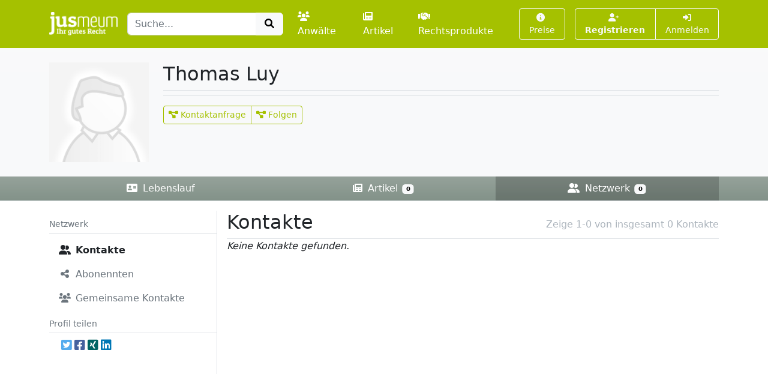

--- FILE ---
content_type: text/html; charset=UTF-8
request_url: https://www.jusmeum.de/profile/Thomas_Luy/contacts
body_size: 2724
content:
<!doctype html>
<html lang="de">
  <head>
    <title>Kontakte</title>
    <meta charset="utf-8">
    <meta name="viewport" content="width=device-width, initial-scale=1">
<meta name="description" content="Kontakte von Thomas Luy">
      <meta name="robots" content="noindex, nofollow">
        <link href="/css/styles.min.css?cb=2" rel="stylesheet">
  
  </head>
  <body>
    <header class="sticky-top" style="top:0 !important;z-index:1030;">
          <nav id="navbar-one" class="navbar navbar-expand-lg navbar-dark bg-primary">
    <div class="container">
      <a class="navbar-brand pt-1" href="/">
        <img class="img-fluid" src="/images/logos/logo-white-claim.png" style="max-height:40px;" alt="jusmeum - Ihr gutes Recht">
      </a>
      <form id="global-search-form" class="" role="search" data-ac-url="/suche" action="/suche" method="GET">
        <div class="input-group">
          <input type="text" id="q" name="q" placeholder="Suche..." accesskey="s" autocomplete="off" class="flex-grow-1 form-control" />
          <button type="submit" class="btn btn-light">
            <i class="fa fa-search fa-fw"></i>
          </button>
        </div>
         <input type="hidden" id="t" name="t" value="_" />
      </form>
      <div class="navbar-nav ps-3">
                <a class="nav-link " href="/anwaelte">
          <i class="fa fa-users me-1"></i>Anwälte
        </a>
        <a class="nav-link px-3 " href="/artikel">
          <i class="fa fa-newspaper me-1"></i>Artikel
        </a>
        <a class="nav-link " href="/rechtsprodukte">
          <i class="fa fa-handshake me-1"></i>Rechtsprodukte
        </a>
              </div>
      <button class="btn btn-outline-light navbar-toggler" type="button" data-bs-toggle="collapse" data-bs-target="#navbar-top-main" aria-controls="navbar-top-main" aria-expanded="false" aria-label="Toggle navigation">
        <span class="navbar-toggler-icon d-none"></span>
        <i class="fa fa-bars"></i>
      </button>
      <div id="navbar-top-main" class="collapse navbar-collapse h-100">
        <div class="navbar-nav ms-auto">
          
        <div class="ms-3">
      <a class="btn btn-outline-light btn-sm " href="/produkte">
        <i class="fa fa-info-circle me-1"></i>Preise
      </a>
    </div>
    <div class="ms-3">
      <div class="btn-group">
      <a class="btn btn-outline-light btn-sm fw-bold " tabindex="1" role="button" href="/auth/register">
        <i class="fa fa-user-plus me-1"></i>Registrieren
      </a>
      <a class="btn btn-outline-light btn-sm " tabindex="2" role="button" href="/login?referer=https://www.jusmeum.de/profile/Thomas_Luy/contacts" data-toggle="dynamic-modal">
        <i class="fa fa-right-to-bracket"></i> Anmelden
      </a>
      </div>
    </div>
  


        </div>
      </div>
    </div>
  </nav>

    </header>
            
      <header class="bg-light bg-gradient">
        <div class="container py-4">
      <div class="row">
        <div class="col-md-2">
            
  <div class="profile-pic position-relative hover-block">
    <a class="image d-block" href="/images/default/profile.png" data-size="modal-lg" data-toggle="dynamic-modal">
      <img class="img-fluid" src="/images/default/profile.png" alt="Profilbild von Thomas Luy">
    </a>
      </div>


        </div>
        <div class="col-md-10">
          
  <div class="profile-description">

    <div class="d-flex mb-2 border-bottom border- basis pb-2">
      <div class="">
        <h1 class="fs-2 mb-0">
          Thomas Luy
        </h1>
        <div class="d-flex">
          
          <div class="">
            
          </div>
                  </div>
        
      </div>
          </div>


    
  </div>

              <div class="d-flex mt-2 border-top border- basis pt-3">
          <div class="btn-group btn-group-primary">
        <button class="btn btn-outline-primary btn-sm " type="button" data-href="/nonauth/profile" data-toggle="dynamic-modal">
      <i class="fa fa-project-diagram"></i> Kontaktanfrage
    </button>
            <button class="btn btn-outline-primary btn-sm " type="button" data-href="/nonauth/profile" data-toggle="dynamic-modal">
      <i class="fa fa-project-diagram"></i> Folgen
    </button>
  
              </div>
      </div>

        </div>
      </div>
    </div>
      <div class="bg-basis bg-gradient border-bottom justify-content-middle" style="z-index:999;">
    <div class="container">
      <nav class="nav nav-dark nav-justified nav-profile-main bg- basis">
                <a class="nav-link " href="/profile/Thomas_Luy">
          <i class="fa fa-address-card me-1"></i> Lebenslauf
          
        </a>
        <a class="nav-link  " href="/profile/Thomas_Luy/artikel">
          <i class="fa fa-newspaper me-1"></i> Artikel
          <span class="badge text-bg-light">0</span>
        </a>
        
                <a class="nav-link active"  href="/profile/Thomas_Luy/contacts">
          <i class="fa fa-user-friends me-1"></i> Netzwerk
          <span class="badge text-bg-light">
            0
          </span>
        </a>
      </nav>
    </div>
  </div>


  </header>

    <main class="container py-3" style="min-height:75vh;">
        <div>
      </div>
        <div class="row g-0">
      <div class="col-md-3">
        <div class="sticky-top">
              
   
  <div class="nav-aside-header mt-2">Netzwerk</div>
  <div class="py-2">
        <nav class="nav nav-light flex-column">
     

              
        
                                          
        
                
        <div class="nav-item">
          <div class="d-inline-flex">
            <a class="nav-link  active position-relative" href="/profile/Thomas_Luy/contacts"  ><i class="fa fa-fw me-2 fa-user-friends"></i><span class="">Kontakte</span></a>
                      </div>
                  </div>
      
      
    
     

              
        
                                          
        
                
        <div class="nav-item">
          <div class="d-inline-flex">
            <a class="nav-link   position-relative" href="/profile/Thomas_Luy/subscribers"  ><i class="fa fa-fw me-2 fa-share-alt"></i><span class="">Abonennten</span></a>
                      </div>
                  </div>
      
      
    
     

              
        
                                          
        
                
        <div class="nav-item">
          <div class="d-inline-flex">
            <a class="nav-link   position-relative" href="/profile/Thomas_Luy/contacts/common"  ><i class="fa fa-fw me-2 fa-users"></i><span class="">Gemeinsame Kontakte</span></a>
                      </div>
                  </div>
      
      
    
      </nav>

  </div>

  <div class="nav-aside-header">Profil teilen</div>
  <div class="py-2 px-3">
    
                                  

            <div class="d-inline-flex">
                                <a class="ms-1 text-brand-twitter" href="javascript:;" data-share="window-open" data-width="600" data-height="300" data-url="https://twitter.com/intent/tweet?text=Kontakte&url=https%3A%2F%2Fwww.jusmeum.de%2Fprofile%2FThomas_Luy%2Fcontacts" title="Auf Twitter teilen">
                    <i class="fab fa-twitter-square fa-lg"></i>
                </a>
                <a class="ms-1 text-brand-facebook" href="javascript:;" data-share="window-open" data-wwidth="800" data-height="400" data-url="http://www.facebook.com/sharer.php?u=https%3A%2F%2Fwww.jusmeum.de%2Fprofile%2FThomas_Luy%2Fcontacts" title="Auf Facebook teilen">
                    <i class="fab fa-facebook-square fa-lg"></i>
                </a>
                <a class="ms-1 text-brand-xing" href="javascript:;" data-share="window-open" data-width="600" data-height="450" data-url="https://www.xing.com/app/user?op=share;url=https%3A%2F%2Fwww.jusmeum.de%2Fprofile%2FThomas_Luy%2Fcontacts" title="Auf XING teilen">
                    <i class="fab fa-xing-square fa-lg"></i>
                </a>
                <a class="ms-1 text-brand-linkedin" href="javascript:;" data-share="window-open" data-width="500" data-height="600" data-url="https://www.linkedin.com/sharing/share-offsite/?url=https%3A%2F%2Fwww.jusmeum.de%2Fprofile%2FThomas_Luy%2Fcontacts" title="Auf LinkedIn teilen">
                    <i class="fab fa-linkedin fa-lg"></i>
                </a>
            </div>
            
        
  </div>

        </div>
      </div>
      <div class="col-md-9 border-start-lg">
        <div class="ps-3" style="min-height:60vh;">
          
<div class="d-flex align-items-center border-bottom">
    <h2>Kontakte</h2>
        <div class="ms-auto text-muted">
      Zeige 1-0 von insgesamt 0 Kontakte
    </div>
  </div>
  
      <em>Keine Kontakte gefunden.</em>
          </div>
      </div>
    </div>
      </main>
    <footer class="footer">
      <div class="container">
        <div class="row">
          <div class="col-md-6">
            <div class="">
              <a class="fw-bold" href="/ueber-uns">Über uns</a> |
              <a href="/experte-werden">Experte werden</a>
                          </div>
            <div class="mt-2">
              <a href="/datenschutz">Datenschutz</a> |
              <a href="/agb">AGB</a> |
              <a href="/impressum">Impressum und Kontakt</a> |
              &copy;2022 jusmeum GmbH
            </div>
          </div>
          <div class="col-md-6 text-end">
            <div class="supporters">
              <img class="ms-3" src="/images/modules/layout/supporter_lmu_min.png" height="50" width="90" title="Existenzgründungen aus der Wissenschaft" alt="Existenzgründungen aus der Wissenschaft">
              <img class="ms-3" src="/images/modules/layout/supporter_exist_min.png" height="50" width="78" title="EXIST" alt="Unterstützer-Bild EXIST">
              <img class="ms-3" src="/images/modules/layout/supporter_mpi_min.png" height="50" width="62" title="MPI" alt="Unterstützer-Bild MPI">
              <img class="ms-3" src="/images/modules/layout/supporter_spinoff_min.png" height="30" width="70" title="Spinn-Off" alt="Unterstützer-Bild Spinn-Off">
            </div>
          </div>
        </div>
      </div>
    </footer>
          <script>
    var onuo = {
      admin: null
    };
  </script>
    <script src="/js/scripts.min.js?cb=2"></script>
  
      </body>
</html>
